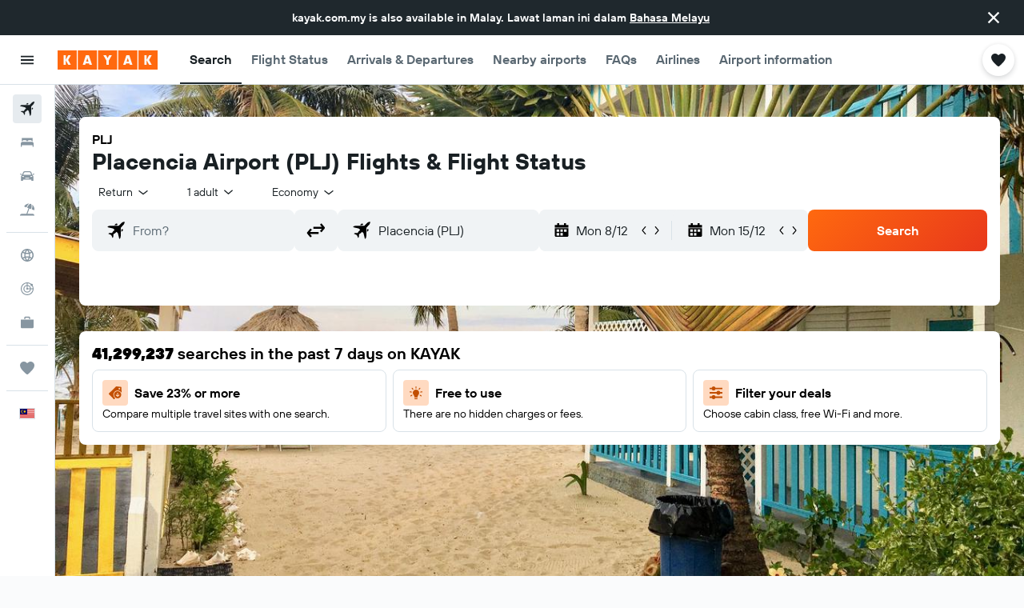

--- FILE ---
content_type: image/svg+xml
request_url: https://www.kayak.com.my/res/images/flags-svg/my.svg
body_size: -15
content:
<svg xmlns="http://www.w3.org/2000/svg"  viewBox="0 0 120 80"><path fill="#CC0001" d="M0 0h120v80H0z"/><path fill="#FFF" d="M0 74.3h120V80H0v-5.7zm0-11.4h120v5.7H0v-5.7zm0-11.5h120v5.7H0v-5.7zM0 40h120v5.7H0V40zm0-11.4h120v5.7H0v-5.7zm0-11.5h120v5.7H0v-5.7zM0 5.7h120v5.7H0V5.7z"/><path fill="#010066" d="M0 0h60v45.7H0z"/><path fill="#FC0" d="M8.8 22.9c0 11.9 13.2 19 23.2 12.6-8.7 3-17.7-3.4-17.7-12.6 0-9.3 9.3-15.7 18-12.5-10-6.7-23.5.4-23.5 12.5zm39.9 7.8l-6.3-3.3 1.9 6.8-4.3-5.7-1.3 6.9-1.3-6.9-4.3 5.6 1.9-6.8-6.3 3.3 4.7-5.3-7.2.3 6.6-2.8-6.6-2.8 7.2.3-4.7-5.3 6.3 3.3-1.9-6.8 4.2 5.7 1.3-6.9 1.3 6.9 4.3-5.6-1.9 6.8 6.3-3.3-4.7 5.3 7.2-.3-6.6 2.8 6.6 2.8-7.1-.3 4.7 5.3z"/></svg>